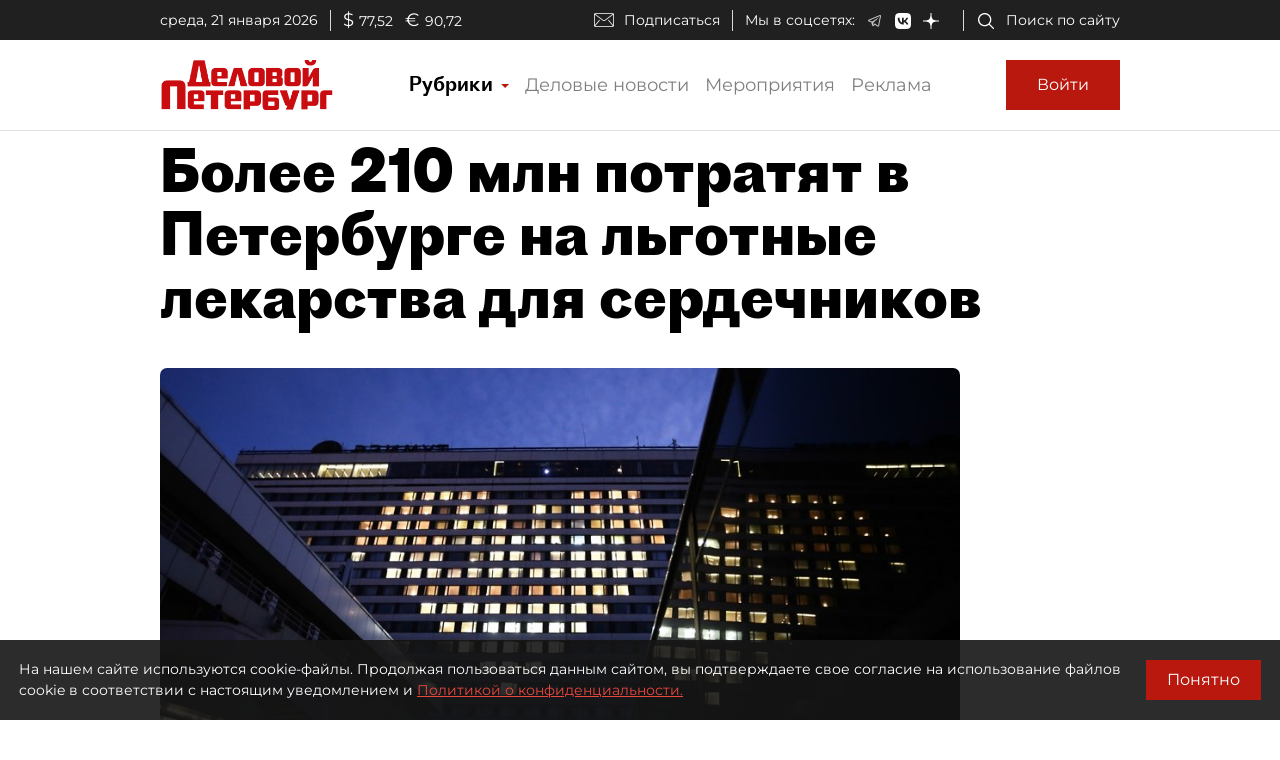

--- FILE ---
content_type: application/javascript
request_url: https://smi2.ru/counter/settings?payload=COmNAxiJkseMvjM6JGQ2OGI5Y2U4LWY2OTQtNDExYy1hOGI2LTI5NWM0MzE3NDU2ZA&cb=_callbacks____0mkoag1gj
body_size: 1519
content:
_callbacks____0mkoag1gj("[base64]");